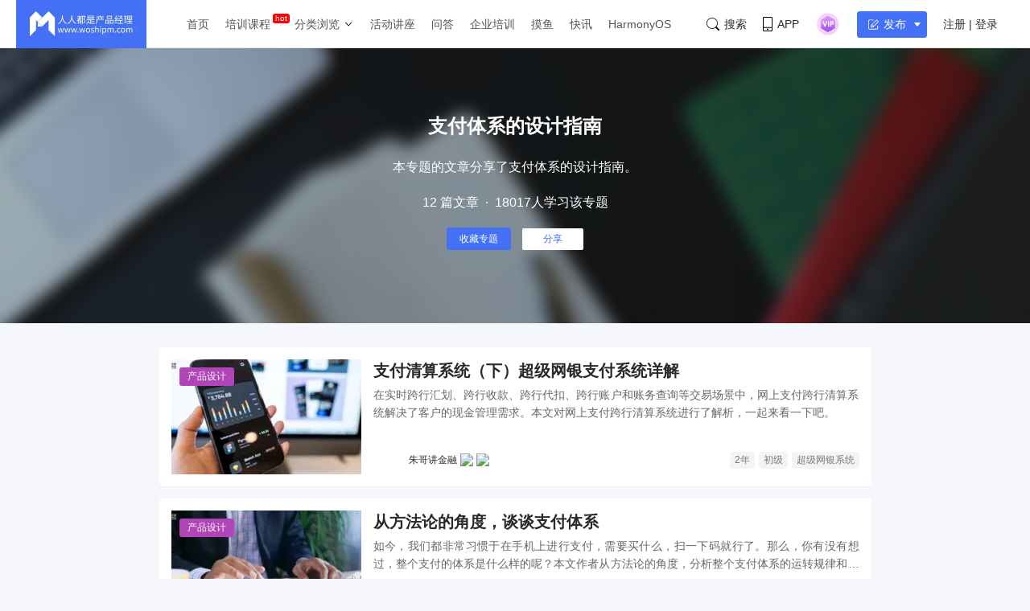

--- FILE ---
content_type: text/html; charset=UTF-8
request_url: https://www.woshipm.com/topic/payment
body_size: 18991
content:
<!DOCTYPE html>
<html lang="zh-Hans">

<head>
    <meta charset="UTF-8">
    <meta name="viewport" content="initial-scale=1.0,user-scalable=no,minimal-ui">
    <title>支付体系的设计指南 | 专题 | 人人都是产品经理</title>
    <meta name="baidu-site-verification" content="codeva-oZwKtV7LDl" />
    <meta name="keywords" content="产品经理,人人都是产品经理,PRD,axure下载,AI产品经理,产品经理培训,B端产品经理,竞品分析,交互设计,需求文档,产品设计,原型设计,私域运营,用户增长,产品运营,产品经理论坛"><meta name="description" content="人人都是产品经理致力为产品新人、产品经理等广大产品爱好者打造一个良好的学习交流平台。深度剖析国内外互联网业内动态，分享产品设计、交互设计、视觉设计、用户体验设计、产品运营、用户增长、私域运营、小红书运营、视频号运营、抖音运营、产品市场和项目管理等专业产品知识。"><link type="image/vnd.microsoft.icon" href="//image.woshipm.com/favicon.ico" rel="shortcut icon"><meta name='robots' content='max-image-preview:large' />
	<style>img:is([sizes="auto" i], [sizes^="auto," i]) { contain-intrinsic-size: 3000px 1500px }</style>
	<link rel='dns-prefetch' href='//image.woshipm.com' />
<script type="text/javascript">
/* <![CDATA[ */
window._wpemojiSettings = {"baseUrl":"https:\/\/s.w.org\/images\/core\/emoji\/16.0.1\/72x72\/","ext":".png","svgUrl":"https:\/\/s.w.org\/images\/core\/emoji\/16.0.1\/svg\/","svgExt":".svg","source":{"concatemoji":"https:\/\/www.woshipm.com\/wp-includes\/js\/wp-emoji-release.min.js?ver=6.8.3"}};
/*! This file is auto-generated */
!function(s,n){var o,i,e;function c(e){try{var t={supportTests:e,timestamp:(new Date).valueOf()};sessionStorage.setItem(o,JSON.stringify(t))}catch(e){}}function p(e,t,n){e.clearRect(0,0,e.canvas.width,e.canvas.height),e.fillText(t,0,0);var t=new Uint32Array(e.getImageData(0,0,e.canvas.width,e.canvas.height).data),a=(e.clearRect(0,0,e.canvas.width,e.canvas.height),e.fillText(n,0,0),new Uint32Array(e.getImageData(0,0,e.canvas.width,e.canvas.height).data));return t.every(function(e,t){return e===a[t]})}function u(e,t){e.clearRect(0,0,e.canvas.width,e.canvas.height),e.fillText(t,0,0);for(var n=e.getImageData(16,16,1,1),a=0;a<n.data.length;a++)if(0!==n.data[a])return!1;return!0}function f(e,t,n,a){switch(t){case"flag":return n(e,"\ud83c\udff3\ufe0f\u200d\u26a7\ufe0f","\ud83c\udff3\ufe0f\u200b\u26a7\ufe0f")?!1:!n(e,"\ud83c\udde8\ud83c\uddf6","\ud83c\udde8\u200b\ud83c\uddf6")&&!n(e,"\ud83c\udff4\udb40\udc67\udb40\udc62\udb40\udc65\udb40\udc6e\udb40\udc67\udb40\udc7f","\ud83c\udff4\u200b\udb40\udc67\u200b\udb40\udc62\u200b\udb40\udc65\u200b\udb40\udc6e\u200b\udb40\udc67\u200b\udb40\udc7f");case"emoji":return!a(e,"\ud83e\udedf")}return!1}function g(e,t,n,a){var r="undefined"!=typeof WorkerGlobalScope&&self instanceof WorkerGlobalScope?new OffscreenCanvas(300,150):s.createElement("canvas"),o=r.getContext("2d",{willReadFrequently:!0}),i=(o.textBaseline="top",o.font="600 32px Arial",{});return e.forEach(function(e){i[e]=t(o,e,n,a)}),i}function t(e){var t=s.createElement("script");t.src=e,t.defer=!0,s.head.appendChild(t)}"undefined"!=typeof Promise&&(o="wpEmojiSettingsSupports",i=["flag","emoji"],n.supports={everything:!0,everythingExceptFlag:!0},e=new Promise(function(e){s.addEventListener("DOMContentLoaded",e,{once:!0})}),new Promise(function(t){var n=function(){try{var e=JSON.parse(sessionStorage.getItem(o));if("object"==typeof e&&"number"==typeof e.timestamp&&(new Date).valueOf()<e.timestamp+604800&&"object"==typeof e.supportTests)return e.supportTests}catch(e){}return null}();if(!n){if("undefined"!=typeof Worker&&"undefined"!=typeof OffscreenCanvas&&"undefined"!=typeof URL&&URL.createObjectURL&&"undefined"!=typeof Blob)try{var e="postMessage("+g.toString()+"("+[JSON.stringify(i),f.toString(),p.toString(),u.toString()].join(",")+"));",a=new Blob([e],{type:"text/javascript"}),r=new Worker(URL.createObjectURL(a),{name:"wpTestEmojiSupports"});return void(r.onmessage=function(e){c(n=e.data),r.terminate(),t(n)})}catch(e){}c(n=g(i,f,p,u))}t(n)}).then(function(e){for(var t in e)n.supports[t]=e[t],n.supports.everything=n.supports.everything&&n.supports[t],"flag"!==t&&(n.supports.everythingExceptFlag=n.supports.everythingExceptFlag&&n.supports[t]);n.supports.everythingExceptFlag=n.supports.everythingExceptFlag&&!n.supports.flag,n.DOMReady=!1,n.readyCallback=function(){n.DOMReady=!0}}).then(function(){return e}).then(function(){var e;n.supports.everything||(n.readyCallback(),(e=n.source||{}).concatemoji?t(e.concatemoji):e.wpemoji&&e.twemoji&&(t(e.twemoji),t(e.wpemoji)))}))}((window,document),window._wpemojiSettings);
/* ]]> */
</script>
<style id='wp-emoji-styles-inline-css' type='text/css'>

	img.wp-smiley, img.emoji {
		display: inline !important;
		border: none !important;
		box-shadow: none !important;
		height: 1em !important;
		width: 1em !important;
		margin: 0 0.07em !important;
		vertical-align: -0.1em !important;
		background: none !important;
		padding: 0 !important;
	}
</style>
<link rel='stylesheet' id='wp-block-library-css' href='https://www.woshipm.com/wp-includes/css/dist/block-library/style.min.css?ver=6.8.3' type='text/css' media='all' />
<style id='classic-theme-styles-inline-css' type='text/css'>
/*! This file is auto-generated */
.wp-block-button__link{color:#fff;background-color:#32373c;border-radius:9999px;box-shadow:none;text-decoration:none;padding:calc(.667em + 2px) calc(1.333em + 2px);font-size:1.125em}.wp-block-file__button{background:#32373c;color:#fff;text-decoration:none}
</style>
<style id='global-styles-inline-css' type='text/css'>
:root{--wp--preset--aspect-ratio--square: 1;--wp--preset--aspect-ratio--4-3: 4/3;--wp--preset--aspect-ratio--3-4: 3/4;--wp--preset--aspect-ratio--3-2: 3/2;--wp--preset--aspect-ratio--2-3: 2/3;--wp--preset--aspect-ratio--16-9: 16/9;--wp--preset--aspect-ratio--9-16: 9/16;--wp--preset--color--black: #000000;--wp--preset--color--cyan-bluish-gray: #abb8c3;--wp--preset--color--white: #ffffff;--wp--preset--color--pale-pink: #f78da7;--wp--preset--color--vivid-red: #cf2e2e;--wp--preset--color--luminous-vivid-orange: #ff6900;--wp--preset--color--luminous-vivid-amber: #fcb900;--wp--preset--color--light-green-cyan: #7bdcb5;--wp--preset--color--vivid-green-cyan: #00d084;--wp--preset--color--pale-cyan-blue: #8ed1fc;--wp--preset--color--vivid-cyan-blue: #0693e3;--wp--preset--color--vivid-purple: #9b51e0;--wp--preset--gradient--vivid-cyan-blue-to-vivid-purple: linear-gradient(135deg,rgba(6,147,227,1) 0%,rgb(155,81,224) 100%);--wp--preset--gradient--light-green-cyan-to-vivid-green-cyan: linear-gradient(135deg,rgb(122,220,180) 0%,rgb(0,208,130) 100%);--wp--preset--gradient--luminous-vivid-amber-to-luminous-vivid-orange: linear-gradient(135deg,rgba(252,185,0,1) 0%,rgba(255,105,0,1) 100%);--wp--preset--gradient--luminous-vivid-orange-to-vivid-red: linear-gradient(135deg,rgba(255,105,0,1) 0%,rgb(207,46,46) 100%);--wp--preset--gradient--very-light-gray-to-cyan-bluish-gray: linear-gradient(135deg,rgb(238,238,238) 0%,rgb(169,184,195) 100%);--wp--preset--gradient--cool-to-warm-spectrum: linear-gradient(135deg,rgb(74,234,220) 0%,rgb(151,120,209) 20%,rgb(207,42,186) 40%,rgb(238,44,130) 60%,rgb(251,105,98) 80%,rgb(254,248,76) 100%);--wp--preset--gradient--blush-light-purple: linear-gradient(135deg,rgb(255,206,236) 0%,rgb(152,150,240) 100%);--wp--preset--gradient--blush-bordeaux: linear-gradient(135deg,rgb(254,205,165) 0%,rgb(254,45,45) 50%,rgb(107,0,62) 100%);--wp--preset--gradient--luminous-dusk: linear-gradient(135deg,rgb(255,203,112) 0%,rgb(199,81,192) 50%,rgb(65,88,208) 100%);--wp--preset--gradient--pale-ocean: linear-gradient(135deg,rgb(255,245,203) 0%,rgb(182,227,212) 50%,rgb(51,167,181) 100%);--wp--preset--gradient--electric-grass: linear-gradient(135deg,rgb(202,248,128) 0%,rgb(113,206,126) 100%);--wp--preset--gradient--midnight: linear-gradient(135deg,rgb(2,3,129) 0%,rgb(40,116,252) 100%);--wp--preset--font-size--small: 13px;--wp--preset--font-size--medium: 20px;--wp--preset--font-size--large: 36px;--wp--preset--font-size--x-large: 42px;--wp--preset--spacing--20: 0.44rem;--wp--preset--spacing--30: 0.67rem;--wp--preset--spacing--40: 1rem;--wp--preset--spacing--50: 1.5rem;--wp--preset--spacing--60: 2.25rem;--wp--preset--spacing--70: 3.38rem;--wp--preset--spacing--80: 5.06rem;--wp--preset--shadow--natural: 6px 6px 9px rgba(0, 0, 0, 0.2);--wp--preset--shadow--deep: 12px 12px 50px rgba(0, 0, 0, 0.4);--wp--preset--shadow--sharp: 6px 6px 0px rgba(0, 0, 0, 0.2);--wp--preset--shadow--outlined: 6px 6px 0px -3px rgba(255, 255, 255, 1), 6px 6px rgba(0, 0, 0, 1);--wp--preset--shadow--crisp: 6px 6px 0px rgba(0, 0, 0, 1);}:where(.is-layout-flex){gap: 0.5em;}:where(.is-layout-grid){gap: 0.5em;}body .is-layout-flex{display: flex;}.is-layout-flex{flex-wrap: wrap;align-items: center;}.is-layout-flex > :is(*, div){margin: 0;}body .is-layout-grid{display: grid;}.is-layout-grid > :is(*, div){margin: 0;}:where(.wp-block-columns.is-layout-flex){gap: 2em;}:where(.wp-block-columns.is-layout-grid){gap: 2em;}:where(.wp-block-post-template.is-layout-flex){gap: 1.25em;}:where(.wp-block-post-template.is-layout-grid){gap: 1.25em;}.has-black-color{color: var(--wp--preset--color--black) !important;}.has-cyan-bluish-gray-color{color: var(--wp--preset--color--cyan-bluish-gray) !important;}.has-white-color{color: var(--wp--preset--color--white) !important;}.has-pale-pink-color{color: var(--wp--preset--color--pale-pink) !important;}.has-vivid-red-color{color: var(--wp--preset--color--vivid-red) !important;}.has-luminous-vivid-orange-color{color: var(--wp--preset--color--luminous-vivid-orange) !important;}.has-luminous-vivid-amber-color{color: var(--wp--preset--color--luminous-vivid-amber) !important;}.has-light-green-cyan-color{color: var(--wp--preset--color--light-green-cyan) !important;}.has-vivid-green-cyan-color{color: var(--wp--preset--color--vivid-green-cyan) !important;}.has-pale-cyan-blue-color{color: var(--wp--preset--color--pale-cyan-blue) !important;}.has-vivid-cyan-blue-color{color: var(--wp--preset--color--vivid-cyan-blue) !important;}.has-vivid-purple-color{color: var(--wp--preset--color--vivid-purple) !important;}.has-black-background-color{background-color: var(--wp--preset--color--black) !important;}.has-cyan-bluish-gray-background-color{background-color: var(--wp--preset--color--cyan-bluish-gray) !important;}.has-white-background-color{background-color: var(--wp--preset--color--white) !important;}.has-pale-pink-background-color{background-color: var(--wp--preset--color--pale-pink) !important;}.has-vivid-red-background-color{background-color: var(--wp--preset--color--vivid-red) !important;}.has-luminous-vivid-orange-background-color{background-color: var(--wp--preset--color--luminous-vivid-orange) !important;}.has-luminous-vivid-amber-background-color{background-color: var(--wp--preset--color--luminous-vivid-amber) !important;}.has-light-green-cyan-background-color{background-color: var(--wp--preset--color--light-green-cyan) !important;}.has-vivid-green-cyan-background-color{background-color: var(--wp--preset--color--vivid-green-cyan) !important;}.has-pale-cyan-blue-background-color{background-color: var(--wp--preset--color--pale-cyan-blue) !important;}.has-vivid-cyan-blue-background-color{background-color: var(--wp--preset--color--vivid-cyan-blue) !important;}.has-vivid-purple-background-color{background-color: var(--wp--preset--color--vivid-purple) !important;}.has-black-border-color{border-color: var(--wp--preset--color--black) !important;}.has-cyan-bluish-gray-border-color{border-color: var(--wp--preset--color--cyan-bluish-gray) !important;}.has-white-border-color{border-color: var(--wp--preset--color--white) !important;}.has-pale-pink-border-color{border-color: var(--wp--preset--color--pale-pink) !important;}.has-vivid-red-border-color{border-color: var(--wp--preset--color--vivid-red) !important;}.has-luminous-vivid-orange-border-color{border-color: var(--wp--preset--color--luminous-vivid-orange) !important;}.has-luminous-vivid-amber-border-color{border-color: var(--wp--preset--color--luminous-vivid-amber) !important;}.has-light-green-cyan-border-color{border-color: var(--wp--preset--color--light-green-cyan) !important;}.has-vivid-green-cyan-border-color{border-color: var(--wp--preset--color--vivid-green-cyan) !important;}.has-pale-cyan-blue-border-color{border-color: var(--wp--preset--color--pale-cyan-blue) !important;}.has-vivid-cyan-blue-border-color{border-color: var(--wp--preset--color--vivid-cyan-blue) !important;}.has-vivid-purple-border-color{border-color: var(--wp--preset--color--vivid-purple) !important;}.has-vivid-cyan-blue-to-vivid-purple-gradient-background{background: var(--wp--preset--gradient--vivid-cyan-blue-to-vivid-purple) !important;}.has-light-green-cyan-to-vivid-green-cyan-gradient-background{background: var(--wp--preset--gradient--light-green-cyan-to-vivid-green-cyan) !important;}.has-luminous-vivid-amber-to-luminous-vivid-orange-gradient-background{background: var(--wp--preset--gradient--luminous-vivid-amber-to-luminous-vivid-orange) !important;}.has-luminous-vivid-orange-to-vivid-red-gradient-background{background: var(--wp--preset--gradient--luminous-vivid-orange-to-vivid-red) !important;}.has-very-light-gray-to-cyan-bluish-gray-gradient-background{background: var(--wp--preset--gradient--very-light-gray-to-cyan-bluish-gray) !important;}.has-cool-to-warm-spectrum-gradient-background{background: var(--wp--preset--gradient--cool-to-warm-spectrum) !important;}.has-blush-light-purple-gradient-background{background: var(--wp--preset--gradient--blush-light-purple) !important;}.has-blush-bordeaux-gradient-background{background: var(--wp--preset--gradient--blush-bordeaux) !important;}.has-luminous-dusk-gradient-background{background: var(--wp--preset--gradient--luminous-dusk) !important;}.has-pale-ocean-gradient-background{background: var(--wp--preset--gradient--pale-ocean) !important;}.has-electric-grass-gradient-background{background: var(--wp--preset--gradient--electric-grass) !important;}.has-midnight-gradient-background{background: var(--wp--preset--gradient--midnight) !important;}.has-small-font-size{font-size: var(--wp--preset--font-size--small) !important;}.has-medium-font-size{font-size: var(--wp--preset--font-size--medium) !important;}.has-large-font-size{font-size: var(--wp--preset--font-size--large) !important;}.has-x-large-font-size{font-size: var(--wp--preset--font-size--x-large) !important;}
:where(.wp-block-post-template.is-layout-flex){gap: 1.25em;}:where(.wp-block-post-template.is-layout-grid){gap: 1.25em;}
:where(.wp-block-columns.is-layout-flex){gap: 2em;}:where(.wp-block-columns.is-layout-grid){gap: 2em;}
:root :where(.wp-block-pullquote){font-size: 1.5em;line-height: 1.6;}
</style>
<link rel='stylesheet' id='ui-css' href='//image.woshipm.com/fp/css/ui.css?ver=6.0.12' type='text/css' media='screen' />
<link rel='stylesheet' id='swipper-css' href='//image.woshipm.com/fp/css/swiper-bundle.min.css?ver=6.0.12' type='text/css' media='screen' />
<link rel='stylesheet' id='misc-css' href='//image.woshipm.com/fp/css/app.min.css?ver=6.0.12' type='text/css' media='screen' />
<link rel='stylesheet' id='fa-css' href='//image.woshipm.com/kan/css/font-awesome.min.css?ver=6.0.12' type='text/css' media='screen' />
<link rel="icon" href="https://image.woshipm.com/wp-files/2024/11/MbtEc6Z3dCX41DLY4alz.png" sizes="32x32" />
<link rel="icon" href="https://image.woshipm.com/wp-files/2024/11/MbtEc6Z3dCX41DLY4alz.png" sizes="192x192" />
<link rel="apple-touch-icon" href="https://image.woshipm.com/wp-files/2024/11/MbtEc6Z3dCX41DLY4alz.png" />
<meta name="msapplication-TileImage" content="https://image.woshipm.com/wp-files/2024/11/MbtEc6Z3dCX41DLY4alz.png" />
<style>.comment--location {
			display: flex;
			margin-top: 8px;
			align-items: center;
			font-size: 14px!important;
			padding-left: 10px;
			color: rgba(0,0,0,.5)!important;
			fill: rgba(0,0,0,.5)!important;
		}
		.comment--location svg {
			margin-right: 5px;
		}
		</style></head>

<body class="u-backgroundColorLightBlue is-fixedHeader">
    <div id="app" class="surface--content">
        <el-backtop></el-backtop>
        <header class="pm--metabar">
            <div class="container u-flex">
                <a href="/" class="u-flex u-relative"><img class="logo" src="//image.woshipm.com/fp/images/logo.png" alt="人人都是产品经理"></a>
                <nav class="header-nav">
                    <ul class="subnav-ul">
                        <li class="menu-item"><a href="https://www.woshipm.com/">首页</a></li>
                        <li class="menu-item menu-item-has-children menu-item--new">
                            <a href="javascript:;">培训课程</a>
                            <div class="sub--menuWidth">
                                <div class="container dropCard--courses">
                                    <div class="dropCourse--list">
                                        <div class="dropCourse--title"><a href="https://www.qidianla.com/" target="_blank">名师辅导课</a></div>
                                        <div class="dropCourse--item"><a href="https://ke.qidianla.com/courses/aipmtc" target="_blank">AI产品经理转岗特训营</a></div>
                                        <div class="dropCourse--item"><a href="https://vip.qidianla.com/studyClass.html" target="_blank">BAT大厂产品运营体系课</a></div>
                                        <div class="dropCourse--item"><a href="https://ke.qidianla.com/courses/bcpm" target="_blank">B端C端全栈产品经理私教课</a></div>
                                        <div class="dropCourse--more"><a href="https://www.qidianla.com/" target="_blank">查看更多<span class="el-icon-d-arrow-right"></span></a></div>
                                    </div>
                                    <div class="dropCourse--list">
                                        <div class="dropCourse--title"><a href="https://www.qidianla.com/" target="_blank">个人自学课</a></div>
                                        <div class="dropCourse--item"><a href="https://ke.qidianla.com/courses/iom" target="_blank">互联网运营能力进阶</a></div>
                                        <div class="dropCourse--item"><a href="https://ke.qidianla.com/courses/bupm" target="_blank">业务产品经理能力进阶</a></div>
                                        <div class="dropCourse--item"><a href="https://ke.qidianla.com/courses/ecpm1" target="_blank">电商产品经理从入门到进阶</a></div>
                                        <div class="dropCourse--more"><a href="https://www.qidianla.com/" target="_blank">查看更多<span class="el-icon-d-arrow-right"></span></a></div>
                                    </div>
                                    <div class="dropCourse--list">
                                        <div class="dropCourse--title"><a href="https://daxue.qidianla.com/" target="_blank">企业内训课</a></div>
                                        <div class="dropCourse--double">
                                            <div class="dropCourse--doubleItem">
                                                <div class="dropCourse--item"><a href="https://daxue.qidianla.com/" target="_blank">数字化产品经理课</a></div>
                                                <div class="dropCourse--item"><a href="https://daxue.qidianla.com/" target="_blank">商业化产品实战课</a></div>
                                                <div class="dropCourse--item"><a href="https://daxue.qidianla.com/" target="_blank">数字化营销体系课</a></div>
                                            </div>
                                            <div class="dropCourse--doubleItem">
                                                <div class="dropCourse--item"><a href="https://daxue.qidianla.com/" target="_blank">B端运营实战课</a></div>
                                                <div class="dropCourse--item"><a href="https://daxue.qidianla.com/" target="_blank">私域流量实战课</a></div>
                                                <div class="dropCourse--item"><a href="https://daxue.qidianla.com/" target="_blank">数据分析体系课</a></div>
                                            </div>
                                        </div>
                                        <div class="dropCourse--more"><a href="https://daxue.qidianla.com/" target="_blank">查看更多<span class="el-icon-d-arrow-right"></span></a></div>
                                    </div>
                                </div>
                            </div>
                        </li>
                        <li class="menu-item menu-item-has-children">
                            <a href="javascript:;">分类浏览</a>
                            <svg width="14" height="14" viewBox="0 0 19 19" class="svgIcon">
                                <path d="M3.9 6.77l5.2 5.76.43.47.43-.47 5.15-5.7-.85-.77-4.73 5.25L4.75 6z" fill-rule="evenodd"></path>
                            </svg>
                            <div class="sub--menuWidth">
                                <div class="container dropCard--list">
                                    <div class="pm--category">
                                                                                    <div class="pm--categoryItem">
                                                <a href="https://www.woshipm.com/category/it" class="u-flex" target="_blank">
                                                    <div class="content">
                                                        <div class="name">业界动态</div>
                                                        <div class="count">30719篇文章</div>
                                                    </div>
                                                </a>
                                            </div>
                                                                                    <div class="pm--categoryItem">
                                                <a href="https://www.woshipm.com/category/pd" class="u-flex" target="_blank">
                                                    <div class="content">
                                                        <div class="name">产品设计</div>
                                                        <div class="count">19265篇文章</div>
                                                    </div>
                                                </a>
                                            </div>
                                                                                    <div class="pm--categoryItem">
                                                <a href="https://www.woshipm.com/category/operate" class="u-flex" target="_blank">
                                                    <div class="content">
                                                        <div class="name">产品运营</div>
                                                        <div class="count">15150篇文章</div>
                                                    </div>
                                                </a>
                                            </div>
                                                                                    <div class="pm--categoryItem">
                                                <a href="https://www.woshipm.com/category/pmd" class="u-flex" target="_blank">
                                                    <div class="content">
                                                        <div class="name">产品经理</div>
                                                        <div class="count">9566篇文章</div>
                                                    </div>
                                                </a>
                                            </div>
                                                                                    <div class="pm--categoryItem">
                                                <a href="https://www.woshipm.com/category/zhichang" class="u-flex" target="_blank">
                                                    <div class="content">
                                                        <div class="name">职场攻略</div>
                                                        <div class="count">5315篇文章</div>
                                                    </div>
                                                </a>
                                            </div>
                                                                                    <div class="pm--categoryItem">
                                                <a href="https://www.woshipm.com/category/marketing" class="u-flex" target="_blank">
                                                    <div class="content">
                                                        <div class="name">营销推广</div>
                                                        <div class="count">4860篇文章</div>
                                                    </div>
                                                </a>
                                            </div>
                                                                                    <div class="pm--categoryItem">
                                                <a href="https://www.woshipm.com/category/ucd" class="u-flex" target="_blank">
                                                    <div class="content">
                                                        <div class="name">交互体验</div>
                                                        <div class="count">3922篇文章</div>
                                                    </div>
                                                </a>
                                            </div>
                                                                                    <div class="pm--categoryItem">
                                                <a href="https://www.woshipm.com/category/evaluating" class="u-flex" target="_blank">
                                                    <div class="content">
                                                        <div class="name">分析评测</div>
                                                        <div class="count">3558篇文章</div>
                                                    </div>
                                                </a>
                                            </div>
                                                                                    <div class="pm--categoryItem">
                                                <a href="https://www.woshipm.com/category/chuangye" class="u-flex" target="_blank">
                                                    <div class="content">
                                                        <div class="name">创业学院</div>
                                                        <div class="count">2243篇文章</div>
                                                    </div>
                                                </a>
                                            </div>
                                                                                    <div class="pm--categoryItem">
                                                <a href="https://www.woshipm.com/category/user-research" class="u-flex" target="_blank">
                                                    <div class="content">
                                                        <div class="name">用户研究</div>
                                                        <div class="count">1893篇文章</div>
                                                    </div>
                                                </a>
                                            </div>
                                                                                    <div class="pm--categoryItem">
                                                <a href="https://www.woshipm.com/category/data-analysis" class="u-flex" target="_blank">
                                                    <div class="content">
                                                        <div class="name">数据分析</div>
                                                        <div class="count">1794篇文章</div>
                                                    </div>
                                                </a>
                                            </div>
                                                                                    <div class="pm--categoryItem">
                                                <a href="https://www.woshipm.com/category/rp" class="u-flex" target="_blank">
                                                    <div class="content">
                                                        <div class="name">原型设计</div>
                                                        <div class="count">1435篇文章</div>
                                                    </div>
                                                </a>
                                            </div>
                                                                            </div>
                                </div>
                            </div>
                        </li>
                        <li class="menu-item"><a target="_blank" data-id="37" data-adid="41" href="/category/active">活动讲座</a></li>
                        <li class="menu-item"><a target="_blank" data-id="35" data-adid="41" href="https://wen.woshipm.com/">问答</a></li>
                        <li class="menu-item"><a target="_blank" data-id="32" data-adid="41" href="https://daxue.qidianla.com/">企业培训</a></li>
                        <li class="menu-item"><a target="_blank" data-id="32" data-adid="41" href="/fish/">摸鱼</a></li>
                        <li class="menu-item"><a target="_blank" data-id="32" data-adid="41" href="/digest">快讯</a></li>
<li class="menu-item"><a target="_blank" data-id="32" data-adid="41" href="/harmony">HarmonyOS</a></li>
                    </ul>
                </nav>
                <div class="pm--metabar__right u-flex">
                    <a class="pm--metabarItem u-flex u-cursorPointer" href="https://api.woshipm.com/search/list.html" target="_blank">
                        <svg class="svgIcon-use" width="16" height="16" viewBox="0 0 16 16">
                            <path d="M15.800,14.481 L12.519,11.200 C12.504,11.184 12.487,11.170 12.471,11.156 C13.361,9.988 13.890,8.529 13.890,6.947 C13.890,3.110 10.780,-0.000 6.945,-0.000 C3.109,-0.000 -0.000,3.110 -0.000,6.947 C-0.000,10.785 3.109,13.895 6.945,13.895 C8.529,13.895 9.990,13.364 11.159,12.471 C11.172,12.487 11.186,12.503 11.201,12.518 L14.483,15.800 C14.786,16.104 15.329,16.056 15.693,15.692 C16.056,15.328 16.104,14.786 15.800,14.481 L15.800,14.481 ZM0.772,6.947 C0.772,3.537 3.535,0.771 6.945,0.771 C10.354,0.771 13.118,3.537 13.118,6.947 C13.118,8.621 12.453,10.138 11.373,11.250 C11.351,11.269 11.330,11.288 11.310,11.308 C11.289,11.329 11.269,11.351 11.250,11.373 C10.138,12.456 8.619,13.123 6.945,13.123 C3.535,13.123 0.772,10.358 0.772,6.947 L0.772,6.947 Z" class="cls-1"></path>
                        </svg>搜索
                    </a>
                    <div class="pm--metabarItem pm--metabar__dropdown u-flex u-relative"><svg class="svgIcon-use" width="12" height="18" viewBox="0 0 12 18">
                            <path d="M10.599,17.999 L1.401,17.999 C0.626,17.999 -0.000,17.381 -0.000,16.616 L-0.000,1.382 C-0.000,0.617 0.626,-0.001 1.401,-0.001 L10.599,-0.001 C11.374,-0.001 12.000,0.627 12.000,1.382 L12.000,16.616 C12.000,17.381 11.374,17.999 10.599,17.999 ZM11.066,1.382 C11.066,1.128 10.857,0.922 10.599,0.922 L1.401,0.922 C1.142,0.922 0.934,1.128 0.934,1.382 L0.934,12.800 L11.066,12.800 L11.066,1.382 ZM11.066,13.811 L0.934,13.811 L0.934,16.626 C0.934,16.881 1.142,17.087 1.401,17.087 L10.599,17.087 C10.857,17.087 11.066,16.881 11.066,16.626 L11.066,13.811 ZM6.000,16.283 C5.483,16.283 5.066,15.871 5.066,15.361 C5.066,14.851 5.483,14.439 6.000,14.439 C6.516,14.439 6.934,14.851 6.934,15.361 C6.934,15.871 6.516,16.283 6.000,16.283 Z"></path>
                        </svg>APP<div class="pm--qrcodeCard__dropdown">
                            <img class="app-qrcode-img" src="https://image.woshipm.com/build/img/footer-appdownload.png">
                        </div>
                    </div>
                    <div class="pm--metabarItem pm--metabar__dropdown u-flex u-relative">
                        <img src="https://image.woshipm.com/VIP.svg" width="32" />
                        <div class="pm--userCard__dropdown u-shadowed" style="right: -165px;
    width: 365px;box-sizing: border-box;">
                            <div class="pm--vipCard">
                                <div class="pm--vipCard__title"><img src="https://image.woshipm.com/2023/05/19/de725b98-f62f-11ed-adbb-00163e0b5ff3.png">起点课堂会员权益</div>
                                <div class="pm--vipCard__list">
                                    <div class="pm--vipCard__item"><img width="24" src="https://image.woshipm.com/2023/05/19/dfe517e2-f62d-11ed-bbb6-00163e0b5ff3.png" />职业体系课特权</div>
                                    <div class="pm--vipCard__item"><img width="24" src="https://image.woshipm.com/2023/05/19/ebb5071c-f62d-11ed-bbb6-00163e0b5ff3.png" />线下行业大会特权</div>
                                    <div class="pm--vipCard__item"><img width="24" src="https://image.woshipm.com/2023/05/19/c9756278-f62d-11ed-94e0-00163e0b5ff3.png" />个人IP打造特权</div>
                                    <div class="pm--vipCard__item"><img width="24" src="https://image.woshipm.com/2023/05/19/f64625a8-f62d-11ed-bbb6-00163e0b5ff3.png" />30+门专项技能课</div>
                                    <div class="pm--vipCard__item"><img width="20" src="https://image.woshipm.com/2023/05/19/0148a02a-f62e-11ed-96ae-00163e0b5ff3.png" />1300+专题课程</div>
                                    <div class="pm--vipCard__item"><img width="24" src="https://image.woshipm.com/2023/05/19/25fc8396-f62e-11ed-adbb-00163e0b5ff3.png" />12场职场软技能直播</div>
                                    <div class="pm--vipCard__item"><img width="24" src="https://image.woshipm.com/2023/05/19/1d4ecd4e-f62e-11ed-adbb-00163e0b5ff3.png" />12场求职辅导直播</div>
                                    <div class="pm--vipCard__item"><img width="24" src="https://image.woshipm.com/2023/05/19/30793c56-f62e-11ed-adbb-00163e0b5ff3.png" />12场专业技能直播</div>
                                    <div class="pm--vipCard__item"><img width="24" src="https://image.woshipm.com/2023/05/19/15fae604-f62e-11ed-bbb6-00163e0b5ff3.png" />会员专属社群</div>
                                    <div class="pm--vipCard__item"><img width="24" src="https://image.woshipm.com/2023/05/19/0e3283be-f62e-11ed-8df9-00163e0b5ff3.png" />荣耀标识</div>
                                </div>
                                <div class="pm--vipCard__button">
                                    <a href="https://vip.qidianla.com/member.html" target="_blank">{{ userInfo.member ? '查看权益' : '开通会员' }}</a>
                                </div>
                            </div>
                        </div>
                    </div>
                    <metabar-notice :islogin="islogin"></metabar-notice>
                    <div class="pm--metabar__dropdown u-flex u-relative"><span @click="showLoginForm" class="u-flex el-button el-button--primary el-button--mini" style="padding-right: 5px;font-size: 14px;padding-left: 13px;"><svg class="svgIcon-use" width="18" height="17" viewBox="0 0 18 17" style="width: 13px;fill: white;margin-right: 6px;">
                                <path d="M17.831,3.950 L9.184,12.519 C9.113,12.590 9.024,12.641 8.927,12.667 L4.754,13.785 C4.705,13.798 4.655,13.805 4.603,13.805 C4.450,13.805 4.301,13.743 4.193,13.635 C4.047,13.489 3.992,13.275 4.048,13.078 L5.219,8.984 C5.246,8.891 5.296,8.805 5.366,8.736 L14.013,0.165 C14.122,0.058 14.267,-0.002 14.421,-0.002 C14.575,-0.002 14.720,0.058 14.829,0.165 L17.831,3.141 C17.940,3.249 18.000,3.393 18.000,3.545 C18.000,3.698 17.940,3.842 17.831,3.950 ZM8.156,11.689 L6.199,9.750 L5.436,12.419 L8.156,11.689 ZM14.421,1.378 L6.902,8.830 L9.088,10.997 L16.607,3.546 L14.421,1.378 ZM1.153,2.286 L1.153,14.895 C1.153,15.425 1.588,15.855 2.122,15.855 L14.732,15.855 C15.267,15.855 15.701,15.425 15.701,14.895 L15.701,10.476 L16.855,10.476 L16.855,14.895 C16.855,16.055 15.902,16.998 14.732,16.998 L2.122,16.998 C0.952,16.998 -0.000,16.055 -0.000,14.895 L-0.000,2.286 C-0.000,1.126 0.952,0.183 2.122,0.183 L9.326,0.183 L9.326,1.326 L2.122,1.326 C1.588,1.326 1.153,1.756 1.153,2.286 Z"></path>
                            </svg>发布<svg width="12" height="12" viewBox="0 0 12 12" fill="none" xmlns="http://www.w3.org/2000/svg" class="unfold12-icon" style="margin-right: 0; margin-left: 8px;">
                                <path d="M2.45025 4.82383C2.17422 4.49908 2.40501 4 2.83122 4H9.16878C9.59499 4 9.82578 4.49908 9.54975 4.82382L6.38097 8.5518C6.1813 8.7867 5.8187 8.7867 5.61903 8.5518L2.45025 4.82383Z" fill="white" data-v-3a3133c9=""></path>
                            </svg></span>
                                            </div>
                                            <div class="pm--metabarItem u-flex u-paddingLeft20">
                            <span @click="showLoginForm" class="item">注册 | 登录
                                <div class="login-popover">
                                    <div class="login-guide-wrap">
                                        <div class="login-guide-title">登录人人都是产品经理即可获得以下权益</div>
                                        <ul class="login-guide-list">
                                            <li class="login-guide-list-item">
                                                <div class="login-guide-icon-wrap">
                                                    <svg width="20" height="20" viewBox="0 0 20 20" fill="none" xmlns="http://www.w3.org/2000/svg" class="login-guide-icon">
                                                        <path d="M4.62218 2.68165C3.64897 2.29236 2.59033 3.0091 2.59033 4.05728V13.961C2.59033 14.2639 2.77476 14.5363 3.05601 14.6488L8.88416 16.98C9.59939 17.2661 10.3973 17.2661 11.1125 16.98L16.9406 14.6488C17.2219 14.5363 17.4063 14.2639 17.4063 13.961V4.05728C17.4063 3.0091 16.3477 2.29236 15.3745 2.68165L11.1125 4.38644C10.3973 4.67253 9.59939 4.67253 8.88416 4.38644L4.62218 2.68165Z" stroke="currentColor" stroke-width="1.2"></path>
                                                        <path d="M9.99609 7.42676V14.094" stroke="currentColor" stroke-width="1.2" stroke-linecap="round"></path>
                                                    </svg>
                                                </div>
                                                <span class="login-guide-text">关注优质作者</span>
                                            </li>
                                            <li class="login-guide-list-item">
                                                <div class="login-guide-icon-wrap">
                                                    <svg width="18" height="18" viewBox="0 0 18 18" fill="none" xmlns="http://www.w3.org/2000/svg" class="login-guide-icon">
                                                        <path fill-rule="evenodd" clip-rule="evenodd" d="M8.99999 3.37781L7.26101 6.9014C7.15913 7.10768 6.96219 7.25119 6.73392 7.28433L2.84544 7.84938L5.65897 10.5919C5.65903 10.592 5.6589 10.5919 5.65897 10.5919C5.82418 10.7529 5.89936 10.9849 5.8605 11.2116L5.19624 15.0845L8.67423 13.256C8.87818 13.1488 9.12181 13.1488 9.32576 13.256L12.8037 15.0845L12.1395 11.2117C12.1006 10.9849 12.1756 10.7531 12.3408 10.5921C12.3409 10.592 12.3408 10.5922 12.3408 10.5921L15.1545 7.84938L11.2663 7.28437C11.038 7.25122 10.8409 7.10782 10.739 6.90153L8.99999 3.37781ZM9.26883 2.83308C9.26888 2.83298 9.26878 2.83318 9.26883 2.83308V2.83308ZM9.62775 2.39022C9.37097 1.86993 8.62901 1.86993 8.37224 2.39022L6.43408 6.3174L2.10014 6.94718C1.52608 7.03061 1.29661 7.73615 1.71217 8.14119C1.71216 8.14118 1.71219 8.14121 1.71217 8.14119L4.84822 11.1981L4.10789 15.5145C4.00989 16.0863 4.61 16.5224 5.12357 16.2525L8.99999 14.2145L12.8764 16.2525C13.3899 16.5224 13.9901 16.0863 13.8921 15.5146L13.1518 11.1981L16.2877 8.14126C16.7035 7.73618 16.4739 7.0306 15.8999 6.94718L11.5659 6.3174L9.62775 2.39022ZM4.96134 11.3084C4.96141 11.3084 4.96128 11.3083 4.96134 11.3084V11.3084Z" fill="currentColor"></path>
                                                    </svg>
                                                </div>
                                                <span class="login-guide-text">收藏优质内容</span>
                                            </li>
                                            <li class="login-guide-list-item">
                                                <div class="login-guide-icon-wrap">
                                                    <svg width="18" height="18" viewBox="0 0 18 18" fill="none" xmlns="http://www.w3.org/2000/svg" class="login-guide-icon">
                                                        <path fill-rule="evenodd" clip-rule="evenodd" d="M12.1337 10.5801C12.4205 10.5801 12.653 10.8125 12.653 11.0993V11.8658H13.4194C13.7062 11.8658 13.9387 12.0983 13.9387 12.385C13.9387 12.6718 13.7062 12.9043 13.4194 12.9043H12.1337C11.847 12.9043 11.6145 12.6718 11.6145 12.385V11.0993C11.6145 10.8125 11.847 10.5801 12.1337 10.5801Z" fill="currentColor"></path>
                                                        <path fill-rule="evenodd" clip-rule="evenodd" d="M2.05225 4.64889C2.05225 3.21507 3.21458 2.05273 4.6484 2.05273H11.4231C12.8569 2.05273 14.0193 3.21507 14.0193 4.64889V9.32197H12.9808V4.64889C12.9808 3.7886 12.2834 3.0912 11.4231 3.0912H4.6484C3.78811 3.0912 3.09071 3.7886 3.09071 4.64889V13.3522C3.09071 14.2125 3.78811 14.9099 4.6484 14.9099H12.2143V15.9483H4.6484C3.21459 15.9483 2.05225 14.786 2.05225 13.3522V4.64889Z" fill="currentColor"></path>
                                                        <path fill-rule="evenodd" clip-rule="evenodd" d="M12.214 9.51893C10.7255 9.51893 9.51893 10.7255 9.51893 12.214C9.51893 13.7024 10.7255 14.909 12.214 14.909C13.7024 14.909 14.909 13.7024 14.909 12.214C14.909 10.7255 13.7024 9.51893 12.214 9.51893ZM8.48047 12.214C8.48047 10.152 10.152 8.48047 12.214 8.48047C14.2759 8.48047 15.9475 10.152 15.9475 12.214C15.9475 14.2759 14.2759 15.9475 12.214 15.9475C10.152 15.9475 8.48047 14.2759 8.48047 12.214Z" fill="currentColor"></path>
                                                        <path fill-rule="evenodd" clip-rule="evenodd" d="M4.82129 5.4372C4.82129 5.15044 5.05376 4.91797 5.34052 4.91797L10.7306 4.91797C11.0174 4.91797 11.2499 5.15044 11.2499 5.4372C11.2499 5.72396 11.0174 5.95643 10.7306 5.95643L5.34052 5.95643C5.05376 5.95643 4.82129 5.72396 4.82129 5.4372Z" fill="currentColor"></path>
                                                        <path fill-rule="evenodd" clip-rule="evenodd" d="M4.78394 8.35712C4.78394 8.07035 5.01641 7.83789 5.30317 7.83789L8.03531 7.83791C8.32208 7.83791 8.55454 8.07038 8.55454 8.35715C8.55454 8.64391 8.32207 8.87637 8.03531 8.87637L5.30316 8.87635C5.0164 8.87635 4.78393 8.64388 4.78394 8.35712Z" fill="currentColor"></path>
                                                    </svg>
                                                </div>
                                                <span class="login-guide-text">查阅浏览足迹</span>
                                            </li>
                                            <li class="login-guide-list-item">
                                                <div class="login-guide-icon-wrap">
                                                    <svg width="18" height="18" viewBox="0 0 18 18" fill="none" xmlns="http://www.w3.org/2000/svg" class="login-guide-icon">
                                                        <path fill-rule="evenodd" clip-rule="evenodd" d="M5.21627 3.23729H2.91894L2.91894 14.2645H5.21627V3.23729ZM2.91894 2.31836C2.41142 2.31836 2 2.72978 2 3.23729V14.2645C2 14.772 2.41142 15.1835 2.91894 15.1835H5.21627C5.72379 15.1835 6.13521 14.772 6.13521 14.2645V3.23729C6.13521 2.72978 5.72379 2.31836 5.21627 2.31836H2.91894Z" fill="currentColor"></path>
                                                        <path fill-rule="evenodd" clip-rule="evenodd" d="M8.43258 3.23729H6.13524L6.13524 14.2645H8.43258V3.23729ZM6.13524 2.31836C5.62773 2.31836 5.21631 2.72978 5.21631 3.23729V14.2645C5.21631 14.772 5.62773 15.1835 6.13524 15.1835H8.43258C8.9401 15.1835 9.35152 14.772 9.35152 14.2645V3.23729C9.35152 2.72978 8.9401 2.31836 8.43258 2.31836H6.13524Z" fill="currentColor"></path>
                                                        <path fill-rule="evenodd" clip-rule="evenodd" d="M12.0205 3.1255L9.80149 3.7201L12.6555 14.3716L14.8746 13.777L12.0205 3.1255ZM9.56365 2.83247C9.07343 2.96383 8.78251 3.46772 8.91386 3.95794L11.7679 14.6094C11.8993 15.0996 12.4032 15.3906 12.8934 15.2592L15.1124 14.6646C15.6027 14.5333 15.8936 14.0294 15.7622 13.5391L12.9082 2.88767C12.7768 2.39744 12.2729 2.10653 11.7827 2.23788L9.56365 2.83247Z" fill="currentColor"></path>
                                                    </svg>
                                                </div>
                                                <span class="login-guide-text">免费发布作品</span>
                                            </li>
                                            <li class="login-guide-list-item">
                                                <div class="login-guide-icon-wrap">
                                                    <svg width="18" height="18" viewBox="0 0 18 18" fill="none" xmlns="http://www.w3.org/2000/svg" class="login-guide-icon">
                                                        <path fill-rule="evenodd" clip-rule="evenodd" d="M13.2368 3.03451C12.587 2.18471 11.3966 2.05398 10.5779 2.74252L8.99865 4.07065L7.41943 2.74252C6.60071 2.05398 5.41026 2.18471 4.76048 3.03451C4.40851 3.49484 4.28737 4.07174 4.38041 4.61328H3.42708C2.6907 4.61328 2.09375 5.21023 2.09375 5.94661V7.78026C2.09375 8.50852 2.67761 9.10041 3.40278 9.11338V14.285C3.40278 15.3896 4.29821 16.285 5.40278 16.285H12.5945C13.6991 16.285 14.5945 15.3896 14.5945 14.285V9.11342C15.3209 9.10187 15.9062 8.50942 15.9062 7.78026V5.94661C15.9062 5.21024 15.3093 4.61328 14.5729 4.61328H13.6169C13.7099 4.07174 13.5888 3.49484 13.2368 3.03451ZM12.61 4.61328C12.7209 4.3068 12.6796 3.95035 12.4715 3.67815C12.1572 3.26708 11.5813 3.20384 11.1853 3.53691L9.90541 4.61328H12.61ZM8.09189 4.61328L6.81202 3.53691C6.41598 3.20384 5.84013 3.26708 5.52581 3.67815C5.31768 3.95035 5.27642 4.3068 5.38727 4.61328H8.09189ZM3.09375 5.94661C3.09375 5.76252 3.24299 5.61328 3.42708 5.61328H8.49863V8.11359H3.42708C3.24299 8.11359 3.09375 7.96435 3.09375 7.78026V5.94661ZM9.49863 8.11359V5.61328H14.5729C14.757 5.61328 14.9062 5.76252 14.9062 5.94661V7.78026C14.9062 7.96435 14.757 8.11359 14.5729 8.11359H9.49863ZM4.40278 9.11719H8.49863L8.49863 15.285H5.40278C4.85049 15.285 4.40278 14.8373 4.40278 14.285V9.11719ZM9.49863 9.11719L9.49863 15.285H12.5945C13.1468 15.285 13.5945 14.8373 13.5945 14.285V9.11719H9.49863Z" fill="currentColor"></path>
                                                    </svg>
                                                </div>
                                                <span class="login-guide-text">参与提问答疑</span>
                                            </li>
                                            <li class="login-guide-list-item">
                                                <div class="login-guide-icon-wrap">
                                                    <svg width="28" height="28" viewBox="0 0 28 28" fill="none" xmlns="http://www.w3.org/2000/svg" class="user-level-icon login-guide-icon">
                                                        <path d="M17.2673 10.1562H19.7673V12.6562" stroke="currentColor" stroke-linecap="round" stroke-linejoin="round"></path>
                                                        <path d="M8.5625 8.25V18.375C8.5625 18.9273 9.01022 19.375 9.5625 19.375H20.4375" stroke="currentColor" stroke-linecap="round" stroke-linejoin="round"></path>
                                                        <path d="M10.5625 16.0938L13.888 12.36L16.0216 14.2603L18.9739 10.9455" stroke="currentColor" stroke-linecap="round" stroke-linejoin="round"></path>
                                                    </svg>
                                                </div>
                                                <span class="login-guide-text">交流互动学习</span>
                                            </li>
                                        </ul>
                                        <button type="button" class="login-guide-login-button" @click.stop="showLoginForm">
                                            <span>
                                                立即登录
                                            </span>
                                        </button>
                                        <div class="login-guide-register">
                                            首次使用？
                                            <div class="login-guide-register-button" @click.stop="showLoginForm">
                                                点我注册
                                            </div>
                                        </div>
                                    </div>
                                </div>
                            </span>
                        </div>
                                    </div>
            </div>
        </header><div class="topic-header-banner">
    <header class="hero--standalone">
        <div class="u-width850 u-centered">
            <h2 class="hero-title">支付体系的设计指南</h2>
            <p class="hero-description">本专题的文章分享了支付体系的设计指南。</p>
            <p class="hero-description views">12 篇文章<span class="dot"></span>18017人学习该专题</p>
            <p class="hero-description">
                <topic-button :id="46971"></topic-button>
                <share-button link="https://www.woshipm.com/topic/payment" title="支付体系的设计指南" :topic="true"></share-button>
            </p>
        </div>
    </header>
</div>
<div class="main-content" data-dts-page="article_topic_detail">
    <div class="u-width850 u-centered">
        <div class="home--list" data-dts-event-location="article_items">
            <article class="postlist-item u-backgroundColorWhite u-rounded" itemscope="itemscope" itemtype="http://schema.org/Article" data-id="5652462" data-dts-event-location="new_article_items">
    <div class="post-img">
        <div class="post-cat pd">
            <a href="https://www.woshipm.com/category/pd" rel="category tag">产品设计</a>        </div>
        <a href="https://www.woshipm.com/pd/5652462.html" target="_blank" aria-label="支付清算系统（下）超级网银支付系统详解" title="支付清算系统（下）超级网银支付系统详解">
            <img src="https://image.woshipm.com/wp-files/2022/10/5qxU0bKCfBoLhwniWDxq.png!/both/236x143" aria-label="支付清算系统（下）超级网银支付系统详解" srcset="https://image.woshipm.com/wp-files/2022/10/5qxU0bKCfBoLhwniWDxq.png!/both/472x286 2x" alt="支付清算系统（下）超级网银支付系统详解">
        </a>
    </div>
    <div class="content">
        <h2 class="post-title" itemprop="headline">
            <a aria-label="支付清算系统（下）超级网银支付系统详解" title="支付清算系统（下）超级网银支付系统详解" href="https://www.woshipm.com/pd/5652462.html" target="_blank">支付清算系统（下）超级网银支付系统详解</a>
        </h2>
        <div class="des" itemprop="about">
            在实时跨行汇划、跨行收款、跨行代扣、跨行账户和账务查询等交易场景中，网上支付跨行清算系统解决了客户的现金管理需求。本文对网上支付跨行清算系统进行了解析，一起来看一下吧。        </div>
        <div class="stream-list-meta">
            <div class="u-flex0">
                <a target="_blank" class="u-flex u-relative" href="https://www.woshipm.com/u/657972">
                    <img src="https://static.woshipm.com/pmapp_avatar_20251011230105_7938.jpg?imageView2/1/w/72/h/72/q/100" alt="" height="36" width="36" class="avatar"></a>
            </div>
            <div class="u-flex1 u-flex">
                <div class="author  u-flex" data-id="657972">
                    <a target="_blank" class="ui-captionStrong" href="https://www.woshipm.com/u/657972">
                        朱哥讲金融                    </a>
                    <el-tooltip class="newusertagIcon icon-num-1121" effect="dark" content="专栏作家" placement="top"><img src="https://static.woshipm.com/tag/1121_1@2x.png" width=16 @click="goVip({parentCode: 1100})"/></el-tooltip><el-tooltip class="newusertagIcon icon-num-2304" effect="dark" content="22年影响力作者" placement="top"><img src="https://static.woshipm.com/tag/2304_1@2x.png" width=16 @click="goVip({parentCode: 2300})"/></el-tooltip>                </div>
                                <div class="meta--sup__right">
                    <a class="postlist-item__tag" href="https://www.woshipm.com/tag/2%e5%b9%b4">2年</a><a class="postlist-item__tag" href="https://www.woshipm.com/tag/%e5%88%9d%e7%ba%a7">初级</a><a class="postlist-item__tag" href="https://www.woshipm.com/tag/%e8%b6%85%e7%ba%a7%e7%bd%91%e9%93%b6%e7%b3%bb%e7%bb%9f">超级网银系统</a>                                    </div>
            </div>
        </div>
    </div>
</article><article class="postlist-item u-backgroundColorWhite u-rounded" itemscope="itemscope" itemtype="http://schema.org/Article" data-id="5649662" data-dts-event-location="new_article_items">
    <div class="post-img">
        <div class="post-cat pd">
            <a href="https://www.woshipm.com/category/pd" rel="category tag">产品设计</a>        </div>
        <a href="https://www.woshipm.com/pd/5649662.html" target="_blank" aria-label="从方法论的角度，谈谈支付体系" title="从方法论的角度，谈谈支付体系">
            <img src="https://image.woshipm.com/wp-files/2022/10/qbna0Zyc1qVCPHoGKL4k.png!/both/236x143" aria-label="从方法论的角度，谈谈支付体系" srcset="https://image.woshipm.com/wp-files/2022/10/qbna0Zyc1qVCPHoGKL4k.png!/both/472x286 2x" alt="从方法论的角度，谈谈支付体系">
        </a>
    </div>
    <div class="content">
        <h2 class="post-title" itemprop="headline">
            <a aria-label="从方法论的角度，谈谈支付体系" title="从方法论的角度，谈谈支付体系" href="https://www.woshipm.com/pd/5649662.html" target="_blank">从方法论的角度，谈谈支付体系</a>
        </h2>
        <div class="des" itemprop="about">
            如今，我们都非常习惯于在手机上进行支付，需要买什么，扫一下码就行了。那么，你有没有想过，整个支付的体系是什么样的呢？本文作者从方法论的角度，分析整个支付体系的运转规律和设计方法，一起来学习一下吧。        </div>
        <div class="stream-list-meta">
            <div class="u-flex0">
                <a target="_blank" class="u-flex u-relative" href="https://www.woshipm.com/u/94217">
                    <img src="https://static.woshipm.com/pmapp_avatar_20251113190532_8404.jpeg?imageView2/1/w/72/h/72/q/100" alt="" height="36" width="36" class="avatar"></a>
            </div>
            <div class="u-flex1 u-flex">
                <div class="author  u-flex" data-id="94217">
                    <a target="_blank" class="ui-captionStrong" href="https://www.woshipm.com/u/94217">
                        陈天宇宙                    </a>
                    <el-tooltip class="newusertagIcon icon-num-1121" effect="dark" content="专栏作家" placement="top"><img src="https://static.woshipm.com/tag/1121_1@2x.png" width=16 @click="goVip({parentCode: 1100})"/></el-tooltip><el-tooltip class="newusertagIcon icon-num-2103" effect="dark" content="21年优秀作者" placement="top"><img src="https://static.woshipm.com/tag/2103_1@2x.png" width=16 @click="goVip({parentCode: 2100})"/></el-tooltip><el-tooltip class="newusertagIcon icon-num-2304" effect="dark" content="22年影响力作者" placement="top"><img src="https://static.woshipm.com/tag/2304_1@2x.png" width=16 @click="goVip({parentCode: 2300})"/></el-tooltip>                </div>
                                <div class="meta--sup__right">
                    <a class="postlist-item__tag" href="https://www.woshipm.com/tag/2%e5%b9%b4">2年</a><a class="postlist-item__tag" href="https://www.woshipm.com/tag/%e5%88%9d%e7%ba%a7">初级</a><a class="postlist-item__tag" href="https://www.woshipm.com/tag/%e6%94%af%e4%bb%98%e6%96%b9%e6%b3%95%e8%ae%ba">支付方法论</a>                                    </div>
            </div>
        </div>
    </div>
</article><article class="postlist-item u-backgroundColorWhite u-rounded" itemscope="itemscope" itemtype="http://schema.org/Article" data-id="5613844" data-dts-event-location="new_article_items">
    <div class="post-img">
        <div class="post-cat pd">
            <a href="https://www.woshipm.com/category/pd" rel="category tag">产品设计</a>        </div>
        <a href="https://www.woshipm.com/pd/5613844.html" target="_blank" aria-label="支付清算系统（中）小额批量支付系统详解" title="支付清算系统（中）小额批量支付系统详解">
            <img src="https://image.woshipm.com/wp-files/2022/09/7vx2QFYPJM9UaZzCBOg6.jpg!/both/236x143" aria-label="支付清算系统（中）小额批量支付系统详解" srcset="https://image.woshipm.com/wp-files/2022/09/7vx2QFYPJM9UaZzCBOg6.jpg!/both/472x286 2x" alt="支付清算系统（中）小额批量支付系统详解">
        </a>
    </div>
    <div class="content">
        <h2 class="post-title" itemprop="headline">
            <a aria-label="支付清算系统（中）小额批量支付系统详解" title="支付清算系统（中）小额批量支付系统详解" href="https://www.woshipm.com/pd/5613844.html" target="_blank">支付清算系统（中）小额批量支付系统详解</a>
        </h2>
        <div class="des" itemprop="about">
            日常生活，需要经常用到大额支付的场景很少，相反，日常消费、工资代发、社保代缴、水电缴费等小额支付的场景很多，这时候就需要用到小额批量支付系统。本文作者围绕小额批量支付系统展开分析，与你分享。        </div>
        <div class="stream-list-meta">
            <div class="u-flex0">
                <a target="_blank" class="u-flex u-relative" href="https://www.woshipm.com/u/657972">
                    <img src="https://static.woshipm.com/pmapp_avatar_20251011230105_7938.jpg?imageView2/1/w/72/h/72/q/100" alt="" height="36" width="36" class="avatar"></a>
            </div>
            <div class="u-flex1 u-flex">
                <div class="author  u-flex" data-id="657972">
                    <a target="_blank" class="ui-captionStrong" href="https://www.woshipm.com/u/657972">
                        朱哥讲金融                    </a>
                    <el-tooltip class="newusertagIcon icon-num-1121" effect="dark" content="专栏作家" placement="top"><img src="https://static.woshipm.com/tag/1121_1@2x.png" width=16 @click="goVip({parentCode: 1100})"/></el-tooltip><el-tooltip class="newusertagIcon icon-num-2304" effect="dark" content="22年影响力作者" placement="top"><img src="https://static.woshipm.com/tag/2304_1@2x.png" width=16 @click="goVip({parentCode: 2300})"/></el-tooltip>                </div>
                                <div class="meta--sup__right">
                    <a class="postlist-item__tag" href="https://www.woshipm.com/tag/1%e5%b9%b4">1年</a><a class="postlist-item__tag" href="https://www.woshipm.com/tag/%e5%88%9d%e7%ba%a7">初级</a><a class="postlist-item__tag" href="https://www.woshipm.com/tag/%e6%94%af%e4%bb%98%e6%b8%85%e7%ae%97%e7%b3%bb%e7%bb%9f">支付清算系统</a>                                    </div>
            </div>
        </div>
    </div>
</article><article class="postlist-item u-backgroundColorWhite u-rounded" itemscope="itemscope" itemtype="http://schema.org/Article" data-id="5613834" data-dts-event-location="new_article_items">
    <div class="post-img">
        <div class="post-cat pd">
            <a href="https://www.woshipm.com/category/pd" rel="category tag">产品设计</a>        </div>
        <a href="https://www.woshipm.com/pd/5613834.html" target="_blank" aria-label="支付清算系统（上）大额实时支付系统详解" title="支付清算系统（上）大额实时支付系统详解">
            <img src="https://image.woshipm.com/wp-files/2022/09/iRiCQiUX4rl9RG79ToVs.jpg!/both/236x143" aria-label="支付清算系统（上）大额实时支付系统详解" srcset="https://image.woshipm.com/wp-files/2022/09/iRiCQiUX4rl9RG79ToVs.jpg!/both/472x286 2x" alt="支付清算系统（上）大额实时支付系统详解">
        </a>
    </div>
    <div class="content">
        <h2 class="post-title" itemprop="headline">
            <a aria-label="支付清算系统（上）大额实时支付系统详解" title="支付清算系统（上）大额实时支付系统详解" href="https://www.woshipm.com/pd/5613834.html" target="_blank">支付清算系统（上）大额实时支付系统详解</a>
        </h2>
        <div class="des" itemprop="about">
            处理国内支付业务，就需要用到中国现代化支付系统，当我们对接的是银行、中央债券等需要大额支付的，就需要用到大额支付系统，本文主要介绍大额实时支付系统（HVPS），让你对其有更进一步的了解。        </div>
        <div class="stream-list-meta">
            <div class="u-flex0">
                <a target="_blank" class="u-flex u-relative" href="https://www.woshipm.com/u/657972">
                    <img src="https://static.woshipm.com/pmapp_avatar_20251011230105_7938.jpg?imageView2/1/w/72/h/72/q/100" alt="" height="36" width="36" class="avatar"></a>
            </div>
            <div class="u-flex1 u-flex">
                <div class="author  u-flex" data-id="657972">
                    <a target="_blank" class="ui-captionStrong" href="https://www.woshipm.com/u/657972">
                        朱哥讲金融                    </a>
                    <el-tooltip class="newusertagIcon icon-num-1121" effect="dark" content="专栏作家" placement="top"><img src="https://static.woshipm.com/tag/1121_1@2x.png" width=16 @click="goVip({parentCode: 1100})"/></el-tooltip><el-tooltip class="newusertagIcon icon-num-2304" effect="dark" content="22年影响力作者" placement="top"><img src="https://static.woshipm.com/tag/2304_1@2x.png" width=16 @click="goVip({parentCode: 2300})"/></el-tooltip>                </div>
                                <div class="meta--sup__right">
                    <a class="postlist-item__tag" href="https://www.woshipm.com/tag/2%e5%b9%b4">2年</a><a class="postlist-item__tag" href="https://www.woshipm.com/tag/%e5%88%9d%e7%ba%a7">初级</a><a class="postlist-item__tag" href="https://www.woshipm.com/tag/%e5%a4%a7%e9%a2%9d%e6%94%af%e4%bb%98%e7%b3%bb%e7%bb%9f">大额支付系统</a>                                    </div>
            </div>
        </div>
    </div>
</article><article class="postlist-item u-backgroundColorWhite u-rounded" itemscope="itemscope" itemtype="http://schema.org/Article" data-id="5434779" data-dts-event-location="new_article_items">
    <div class="post-img">
        <div class="post-cat pd">
            <a href="https://www.woshipm.com/category/pd" rel="category tag">产品设计</a>        </div>
        <a href="https://www.woshipm.com/pd/5434779.html" target="_blank" aria-label="一文读懂！跨境支付业务详解" title="一文读懂！跨境支付业务详解">
            <img src="https://image.yunyingpai.com/wp/2022/05/Ct3zJw10xpUApmiaztVP.jpg!/both/236x143" aria-label="一文读懂！跨境支付业务详解" srcset="https://image.yunyingpai.com/wp/2022/05/Ct3zJw10xpUApmiaztVP.jpg!/both/472x286 2x" alt="一文读懂！跨境支付业务详解">
        </a>
    </div>
    <div class="content">
        <h2 class="post-title" itemprop="headline">
            <a aria-label="一文读懂！跨境支付业务详解" title="一文读懂！跨境支付业务详解" href="https://www.woshipm.com/pd/5434779.html" target="_blank">一文读懂！跨境支付业务详解</a>
        </h2>
        <div class="des" itemprop="about">
            编辑导语：跨境产业经过二十年的发展已经逐步成熟，如今随着电子商务的增长，跨境服务更是显现出了巨大的潜力。本篇文章将详细介绍跨境支付业务的相关流程，一起来看看...        </div>
        <div class="stream-list-meta">
            <div class="u-flex0">
                <a target="_blank" class="u-flex u-relative" href="https://www.woshipm.com/u/657972">
                    <img src="https://static.woshipm.com/pmapp_avatar_20251011230105_7938.jpg?imageView2/1/w/72/h/72/q/100" alt="" height="36" width="36" class="avatar"></a>
            </div>
            <div class="u-flex1 u-flex">
                <div class="author  u-flex" data-id="657972">
                    <a target="_blank" class="ui-captionStrong" href="https://www.woshipm.com/u/657972">
                        朱哥讲金融                    </a>
                    <el-tooltip class="newusertagIcon icon-num-1121" effect="dark" content="专栏作家" placement="top"><img src="https://static.woshipm.com/tag/1121_1@2x.png" width=16 @click="goVip({parentCode: 1100})"/></el-tooltip><el-tooltip class="newusertagIcon icon-num-2304" effect="dark" content="22年影响力作者" placement="top"><img src="https://static.woshipm.com/tag/2304_1@2x.png" width=16 @click="goVip({parentCode: 2300})"/></el-tooltip>                </div>
                                <div class="meta--sup__right">
                    <a class="postlist-item__tag" href="https://www.woshipm.com/tag/1%e5%b9%b4">1年</a><a class="postlist-item__tag" href="https://www.woshipm.com/tag/%e5%88%9d%e7%ba%a7">初级</a><a class="postlist-item__tag" href="https://www.woshipm.com/tag/%e8%b7%a8%e5%a2%83%e6%94%af%e4%bb%98">跨境支付</a>                                    </div>
            </div>
        </div>
    </div>
</article><article class="postlist-item u-backgroundColorWhite u-rounded" itemscope="itemscope" itemtype="http://schema.org/Article" data-id="5400845" data-dts-event-location="new_article_items">
    <div class="post-img">
        <div class="post-cat pd">
            <a href="https://www.woshipm.com/category/pd" rel="category tag">产品设计</a>        </div>
        <a href="https://www.woshipm.com/pd/5400845.html" target="_blank" aria-label="支付体系（四）：聊聊海外支付成功率那些事儿" title="支付体系（四）：聊聊海外支付成功率那些事儿">
            <img src="https://image.yunyingpai.com/wp/2022/04/WjLUuDoxuYXq7UHKHyUs.jpg!/both/236x143" aria-label="支付体系（四）：聊聊海外支付成功率那些事儿" srcset="https://image.yunyingpai.com/wp/2022/04/WjLUuDoxuYXq7UHKHyUs.jpg!/both/472x286 2x" alt="支付体系（四）：聊聊海外支付成功率那些事儿">
        </a>
    </div>
    <div class="content">
        <h2 class="post-title" itemprop="headline">
            <a aria-label="支付体系（四）：聊聊海外支付成功率那些事儿" title="支付体系（四）：聊聊海外支付成功率那些事儿" href="https://www.woshipm.com/pd/5400845.html" target="_blank">支付体系（四）：聊聊海外支付成功率那些事儿</a>
        </h2>
        <div class="des" itemprop="about">
            编辑导语：疫情之下，直播短视频、社交媒体快速发展，中国企业掀起出海狂潮，然而海外营销以及跨境支付、收款这两座大山却挡在了前头。支付作为消费购物旅程的“最后一公...        </div>
        <div class="stream-list-meta">
            <div class="u-flex0">
                <a target="_blank" class="u-flex u-relative" href="https://www.woshipm.com/u/239286">
                    <img src="https://image.woshipm.com/wp-files/2020/07/TDG3g0LN3lhNTSNvGsr2.jpeg!/both/72x72" alt="" height="36" width="36" class="avatar"></a>
            </div>
            <div class="u-flex1 u-flex">
                <div class="author  u-flex" data-id="239286">
                    <a target="_blank" class="ui-captionStrong" href="https://www.woshipm.com/u/239286">
                        詹涵scarlett                    </a>
                    <el-tooltip class="newusertagIcon icon-num-1121" effect="dark" content="专栏作家" placement="top"><img src="https://static.woshipm.com/tag/1121_1@2x.png" width=16 @click="goVip({parentCode: 1100})"/></el-tooltip>                </div>
                                <div class="meta--sup__right">
                    <a class="postlist-item__tag" href="https://www.woshipm.com/tag/2%e5%b9%b4">2年</a><a class="postlist-item__tag" href="https://www.woshipm.com/tag/%e5%88%9d%e7%ba%a7">初级</a><a class="postlist-item__tag" href="https://www.woshipm.com/tag/%e6%b5%b7%e5%a4%96%e6%94%af%e4%bb%98">海外支付</a>                                    </div>
            </div>
        </div>
    </div>
</article><article class="postlist-item u-backgroundColorWhite u-rounded" itemscope="itemscope" itemtype="http://schema.org/Article" data-id="4386577" data-dts-event-location="new_article_items">
    <div class="post-img">
        <div class="post-cat it">
            <a href="https://www.woshipm.com/category/it" rel="category tag">业界动态</a>        </div>
        <a href="https://www.woshipm.com/it/4386577.html" target="_blank" aria-label="7000字解析：中国现代支付体系" title="7000字解析：中国现代支付体系">
            <img src="https://image.woshipm.com/wp-files/2021/02/rcZItsQrmQcyiQhixylj.jpg!/both/236x143" aria-label="7000字解析：中国现代支付体系" srcset="https://image.woshipm.com/wp-files/2021/02/rcZItsQrmQcyiQhixylj.jpg!/both/472x286 2x" alt="7000字解析：中国现代支付体系">
        </a>
    </div>
    <div class="content">
        <h2 class="post-title" itemprop="headline">
            <a aria-label="7000字解析：中国现代支付体系" title="7000字解析：中国现代支付体系" href="https://www.woshipm.com/it/4386577.html" target="_blank">7000字解析：中国现代支付体系</a>
        </h2>
        <div class="des" itemprop="about">
            编辑导语：物物交换、纸币、电子支付，中国的支付历程走来发生了很大的变化。而现代支付体系包括了支付服务组织、支付系统、支付工具、支付体系监管四个部分，本文作者...        </div>
        <div class="stream-list-meta">
            <div class="u-flex0">
                <a target="_blank" class="u-flex u-relative" href="https://www.woshipm.com/u/1214281">
                    <img src="https://image.woshipm.com/wp-files/2021/01/eJollSfz56qwpznP6U9g.jpeg!/both/72x72" alt="" height="36" width="36" class="avatar"></a>
            </div>
            <div class="u-flex1 u-flex">
                <div class="author  u-flex" data-id="1214281">
                    <a target="_blank" class="ui-captionStrong" href="https://www.woshipm.com/u/1214281">
                        王小憨                    </a>
                    <el-tooltip class="newusertagIcon icon-num-1121" effect="dark" content="专栏作家" placement="top"><img src="https://static.woshipm.com/tag/1121_1@2x.png" width=16 @click="goVip({parentCode: 1100})"/></el-tooltip>                </div>
                                <div class="meta--sup__right">
                    <a class="postlist-item__tag" href="https://www.woshipm.com/tag/1%e5%b9%b4">1年</a><a class="postlist-item__tag" href="https://www.woshipm.com/tag/%e5%88%9d%e7%ba%a7">初级</a><a class="postlist-item__tag" href="https://www.woshipm.com/tag/%e7%8e%b0%e4%bb%a3%e6%94%af%e4%bb%98%e4%bd%93%e7%b3%bb">现代支付体系</a>                                    </div>
            </div>
        </div>
    </div>
</article><article class="postlist-item u-backgroundColorWhite u-rounded" itemscope="itemscope" itemtype="http://schema.org/Article" data-id="4377044" data-dts-event-location="new_article_items">
    <div class="post-img">
        <div class="post-cat pd">
            <a href="https://www.woshipm.com/category/pd" rel="category tag">产品设计</a>        </div>
        <a href="https://www.woshipm.com/pd/4377044.html" target="_blank" aria-label="支付体系（三）：支付产品之收银台设计详解" title="支付体系（三）：支付产品之收银台设计详解">
            <img src="https://image.woshipm.com/wp-files/2021/02/uvqp5tzveV0C7sXZ56t6.jpg!/both/236x143" aria-label="支付体系（三）：支付产品之收银台设计详解" srcset="https://image.woshipm.com/wp-files/2021/02/uvqp5tzveV0C7sXZ56t6.jpg!/both/472x286 2x" alt="支付体系（三）：支付产品之收银台设计详解">
        </a>
    </div>
    <div class="content">
        <h2 class="post-title" itemprop="headline">
            <a aria-label="支付体系（三）：支付产品之收银台设计详解" title="支付体系（三）：支付产品之收银台设计详解" href="https://www.woshipm.com/pd/4377044.html" target="_blank">支付体系（三）：支付产品之收银台设计详解</a>
        </h2>
        <div class="des" itemprop="about">
            编辑导语：随着移动支付的发展，人们越来越习惯于无现金的生活。用户在移动端进行支付、账户充值时最常用的功能模块就是收银台，本文作者从项目实践出发，对收银台功能...        </div>
        <div class="stream-list-meta">
            <div class="u-flex0">
                <a target="_blank" class="u-flex u-relative" href="https://www.woshipm.com/u/239286">
                    <img src="https://image.woshipm.com/wp-files/2020/07/TDG3g0LN3lhNTSNvGsr2.jpeg!/both/72x72" alt="" height="36" width="36" class="avatar"></a>
            </div>
            <div class="u-flex1 u-flex">
                <div class="author  u-flex" data-id="239286">
                    <a target="_blank" class="ui-captionStrong" href="https://www.woshipm.com/u/239286">
                        詹涵scarlett                    </a>
                    <el-tooltip class="newusertagIcon icon-num-1121" effect="dark" content="专栏作家" placement="top"><img src="https://static.woshipm.com/tag/1121_1@2x.png" width=16 @click="goVip({parentCode: 1100})"/></el-tooltip>                </div>
                                <div class="meta--sup__right">
                    <a class="postlist-item__tag" href="https://www.woshipm.com/tag/2%e5%b9%b4">2年</a><a class="postlist-item__tag" href="https://www.woshipm.com/tag/app%e6%94%b6%e9%93%b6%e5%8f%b0">App收银台</a><a class="postlist-item__tag" href="https://www.woshipm.com/tag/%e5%88%9d%e7%ba%a7">初级</a>                                    </div>
            </div>
        </div>
    </div>
</article><article class="postlist-item u-backgroundColorWhite u-rounded" itemscope="itemscope" itemtype="http://schema.org/Article" data-id="4299410" data-dts-event-location="new_article_items">
    <div class="post-img">
        <div class="post-cat it">
            <a href="https://www.woshipm.com/category/it" rel="category tag">业界动态</a>        </div>
        <a href="https://www.woshipm.com/it/4299410.html" target="_blank" aria-label="新加坡支付体系梳理" title="新加坡支付体系梳理">
            <img src="https://image.woshipm.com/wp-files/2020/12/ZNyT4mLhpNhooed74jRg.jpg!/both/236x143" aria-label="新加坡支付体系梳理" srcset="https://image.woshipm.com/wp-files/2020/12/ZNyT4mLhpNhooed74jRg.jpg!/both/472x286 2x" alt="新加坡支付体系梳理">
        </a>
    </div>
    <div class="content">
        <h2 class="post-title" itemprop="headline">
            <a aria-label="新加坡支付体系梳理" title="新加坡支付体系梳理" href="https://www.woshipm.com/it/4299410.html" target="_blank">新加坡支付体系梳理</a>
        </h2>
        <div class="des" itemprop="about">
            编辑导语：以前，我们不带钱包出门寸步难行，而如今手握手机去哪里都不怕。移动支付技术在带来便利的同时，也带来了隐私泄露、账户盗用等新风险。随着新支付方式的快速...        </div>
        <div class="stream-list-meta">
            <div class="u-flex0">
                <a target="_blank" class="u-flex u-relative" href="https://www.woshipm.com/u/142890">
                    <img src="https://image.woshipm.com/wp-files/2020/10/ewGvygQPvVrZqLHZxl6s.jpg!/both/72x72" alt="" height="36" width="36" class="avatar"></a>
            </div>
            <div class="u-flex1 u-flex">
                <div class="author  u-flex" data-id="142890">
                    <a target="_blank" class="ui-captionStrong" href="https://www.woshipm.com/u/142890">
                        刘小石                    </a>
                    <el-tooltip class="newusertagIcon icon-num-1101" effect="dark" content="普通作者" placement="top"><img src="https://static.woshipm.com/tag/1101_1@2x.png" width=16 @click="goVip({parentCode: 1100})"/></el-tooltip>                </div>
                                <div class="meta--sup__right">
                    <a class="postlist-item__tag" href="https://www.woshipm.com/tag/2%e5%b9%b4">2年</a><a class="postlist-item__tag" href="https://www.woshipm.com/tag/%e5%88%9d%e7%ba%a7">初级</a><a class="postlist-item__tag" href="https://www.woshipm.com/tag/%e6%94%af%e4%bb%98%e4%bd%93%e7%b3%bb">支付体系</a>                                    </div>
            </div>
        </div>
    </div>
</article><article class="postlist-item u-backgroundColorWhite u-rounded" itemscope="itemscope" itemtype="http://schema.org/Article" data-id="3020544" data-dts-event-location="new_article_items">
    <div class="post-img">
        <div class="post-cat pmd">
            <a href="https://www.woshipm.com/category/pmd" rel="category tag">产品经理</a>        </div>
        <a href="https://www.woshipm.com/pmd/3020544.html" target="_blank" aria-label="支付体系（一）：关于支付产品经理的思考" title="支付体系（一）：关于支付产品经理的思考">
            <img src="https://image.woshipm.com/wp-files/2019/10/xKuTn24JOxQN44v1Uxv1.jpg!/both/236x143" aria-label="支付体系（一）：关于支付产品经理的思考" srcset="https://image.woshipm.com/wp-files/2019/10/xKuTn24JOxQN44v1Uxv1.jpg!/both/472x286 2x" alt="支付体系（一）：关于支付产品经理的思考">
        </a>
    </div>
    <div class="content">
        <h2 class="post-title" itemprop="headline">
            <a aria-label="支付体系（一）：关于支付产品经理的思考" title="支付体系（一）：关于支付产品经理的思考" href="https://www.woshipm.com/pmd/3020544.html" target="_blank">支付体系（一）：关于支付产品经理的思考</a>
        </h2>
        <div class="des" itemprop="about">
            笔者现在专做支付，所以开一个支付栏目。从支付产品经理开始，到基本的名词概念，再到具体的产品逻辑实践，到最难的清结算，和大家一起通过积累，慢慢看到整个支付体系...        </div>
        <div class="stream-list-meta">
            <div class="u-flex0">
                <a target="_blank" class="u-flex u-relative" href="https://www.woshipm.com/u/239286">
                    <img src="https://image.woshipm.com/wp-files/2020/07/TDG3g0LN3lhNTSNvGsr2.jpeg!/both/72x72" alt="" height="36" width="36" class="avatar"></a>
            </div>
            <div class="u-flex1 u-flex">
                <div class="author  u-flex" data-id="239286">
                    <a target="_blank" class="ui-captionStrong" href="https://www.woshipm.com/u/239286">
                        詹涵scarlett                    </a>
                    <el-tooltip class="newusertagIcon icon-num-1121" effect="dark" content="专栏作家" placement="top"><img src="https://static.woshipm.com/tag/1121_1@2x.png" width=16 @click="goVip({parentCode: 1100})"/></el-tooltip>                </div>
                                <div class="meta--sup__right">
                    <a class="postlist-item__tag" href="https://www.woshipm.com/tag/2%e5%b9%b4">2年</a><a class="postlist-item__tag" href="https://www.woshipm.com/tag/pmd">产品经理</a><a class="postlist-item__tag" href="https://www.woshipm.com/tag/%e5%88%9d%e7%ba%a7">初级</a>                                    </div>
            </div>
        </div>
    </div>
</article><article class="postlist-item u-backgroundColorWhite u-rounded" itemscope="itemscope" itemtype="http://schema.org/Article" data-id="1450557" data-dts-event-location="new_article_items">
    <div class="post-img">
        <div class="post-cat pmd">
            <a href="https://www.woshipm.com/category/pmd" rel="category tag">产品经理</a>        </div>
        <a href="https://www.woshipm.com/pmd/1450557.html" target="_blank" aria-label="这里有一套比较宏观的支付体系模型" title="这里有一套比较宏观的支付体系模型">
            <img src="https://image.woshipm.com/wp-files/2018/09/JTFWX1avz5yfdwt6f1Eg.jpg!/both/236x143" aria-label="这里有一套比较宏观的支付体系模型" srcset="https://image.woshipm.com/wp-files/2018/09/JTFWX1avz5yfdwt6f1Eg.jpg!/both/472x286 2x" alt="这里有一套比较宏观的支付体系模型">
        </a>
    </div>
    <div class="content">
        <h2 class="post-title" itemprop="headline">
            <a aria-label="这里有一套比较宏观的支付体系模型" title="这里有一套比较宏观的支付体系模型" href="https://www.woshipm.com/pmd/1450557.html" target="_blank">这里有一套比较宏观的支付体系模型</a>
        </h2>
        <div class="des" itemprop="about">
            最近参与对接了公司接入第三方支付的工作，于是整理输出了一套比较宏观的支付体系模型，希望对刚接触支付的产品经理有一些帮助。

文章结构：

支付体系模型；
支付规则...        </div>
        <div class="stream-list-meta">
            <div class="u-flex0">
                <a target="_blank" class="u-flex u-relative" href="https://www.woshipm.com/u/325166">
                    <img src="https://image.woshipm.com/wp-files/2018/06/7uZhJ6GkZ218RtACGda3.jpg!/both/72x72" alt="" height="36" width="36" class="avatar"></a>
            </div>
            <div class="u-flex1 u-flex">
                <div class="author  u-flex" data-id="325166">
                    <a target="_blank" class="ui-captionStrong" href="https://www.woshipm.com/u/325166">
                        AlIen                    </a>
                    <el-tooltip class="newusertagIcon icon-num-1121" effect="dark" content="专栏作家" placement="top"><img src="https://static.woshipm.com/tag/1121_1@2x.png" width=16 @click="goVip({parentCode: 1100})"/></el-tooltip>                </div>
                                <div class="meta--sup__right">
                    <a class="postlist-item__tag" href="https://www.woshipm.com/tag/2%e5%b9%b4">2年</a><a class="postlist-item__tag" href="https://www.woshipm.com/tag/pmd">产品经理</a><a class="postlist-item__tag" href="https://www.woshipm.com/tag/%e5%88%9d%e7%ba%a7">初级</a>                                    </div>
            </div>
        </div>
    </div>
</article><article class="postlist-item u-backgroundColorWhite u-rounded" itemscope="itemscope" itemtype="http://schema.org/Article" data-id="721314" data-dts-event-location="new_article_items">
    <div class="post-img">
        <div class="post-cat pd">
            <a href="https://www.woshipm.com/category/pd" rel="category tag">产品设计</a>        </div>
        <a href="https://www.woshipm.com/pd/721314.html" target="_blank" aria-label="支付风控体系设计：电商的支付风控怎么玩？" title="支付风控体系设计：电商的支付风控怎么玩？">
            <img src="//image.woshipm.com/wp-files/img/87.jpg!/both/236x143" aria-label="支付风控体系设计：电商的支付风控怎么玩？" srcset="//image.woshipm.com/wp-files/img/87.jpg!/both/472x286 2x" alt="支付风控体系设计：电商的支付风控怎么玩？">
        </a>
    </div>
    <div class="content">
        <h2 class="post-title" itemprop="headline">
            <a aria-label="支付风控体系设计：电商的支付风控怎么玩？" title="支付风控体系设计：电商的支付风控怎么玩？" href="https://www.woshipm.com/pd/721314.html" target="_blank">支付风控体系设计：电商的支付风控怎么玩？</a>
        </h2>
        <div class="des" itemprop="about">
            电商的支付风控怎么玩？作者分享了一些常见的电商行业支付风控体系设计思路分类、简析及优化方案猜想，希望对大家有帮助。

一、序言
对于电商行业的风控而言，一个不懂...        </div>
        <div class="stream-list-meta">
            <div class="u-flex0">
                <a target="_blank" class="u-flex u-relative" href="https://www.woshipm.com/u/164852">
                    <img src="https://image.woshipm.com/wp-files/2016/11/UPNI9VIoxOUA1NKwxAse.jpg!/both/72x72" alt="" height="36" width="36" class="avatar"></a>
            </div>
            <div class="u-flex1 u-flex">
                <div class="author  u-flex" data-id="164852">
                    <a target="_blank" class="ui-captionStrong" href="https://www.woshipm.com/u/164852">
                        独孤qiu败                    </a>
                    <el-tooltip class="newusertagIcon icon-num-1121" effect="dark" content="专栏作家" placement="top"><img src="https://static.woshipm.com/tag/1121_1@2x.png" width=16 @click="goVip({parentCode: 1100})"/></el-tooltip><el-tooltip class="newusertagIcon icon-num-1301" effect="dark" content="合作讲师" placement="top"><img src="https://static.woshipm.com/tag/1301_1@2x.png" width=16 @click="goVip({parentCode: 1300})"/></el-tooltip>                </div>
                                <div class="meta--sup__right">
                    <a class="postlist-item__tag" href="https://www.woshipm.com/tag/%e6%94%af%e4%bb%98%e9%a3%8e%e6%8e%a7">支付风控</a><a class="postlist-item__tag" href="https://www.woshipm.com/tag/%e7%94%b5%e5%95%86%e4%ba%a7%e5%93%81">电商产品</a>                                    </div>
            </div>
        </div>
    </div>
</article>        </div>
        <div class="u-textAlignCenter posts-nav u-paddingBottom30">
                    </div>
        <index-topic-card data-dts-event-location="recom_topic_module" :title="'更多专题'" :exclude="46969"></index-topic-card>
    </div>
</div>
    <footer class="site-footer">
        <div class="container u-flex footer-sections">
            <section class="info-section">
                <div class="footer-title">关于</div>
                人人都是产品经理（woshipm.com）是以产品经理、运营为核心的学习、交流、分享平台，集媒体、培训、社群为一体，全方位服务产品人和运营人，成立12年举办在线讲座1000+期，线下分享会500+场，产品经理大会、运营大会50+场，覆盖北上广深杭成都等20个城市，在行业有较高的影响力和知名度。平台聚集了众多BAT美团京东滴滴360小米网易等知名互联网公司产品总监和运营总监，他们在这里与你一起成长。
            </section>
            <section class="partner-section">
                <div class="footer-title">合作伙伴</div>
                <ul class="blue-pic-ul">
                    <li>
                        <a href="https://www.qidianla.com?woshipm" title="起点课堂" target="_blank"><img src="https://image.woshipm.com/wp-files/2021/10/zUwm4IYjmoiV63Kk9aKQ.png" alt="起点课堂" title="起点课堂"></a>
                    </li>
                    <li>
                        <a href="https://36kr.com/" target="_blank"><img src="https://image.yunyingpai.com/wp/2021/12/wyRAfH2rXJha57p06bbQ.png"></a>
                    </li>
                    <li>
                        <a href="https://www.geetest.com/?woshipm" target="_blank"><img src="https://image.woshipm.com/wp-files/2020/05/zHiqREB7rkGZsC6rFerJ.png" alt="极验验证"></a>
                    </li>
                    <li>
                        <a href="https://www.zhisheji.com/?woshipm" title="致设计" target="_blank"><img src="https://image.woshipm.com/wp-files/2020/05/k7Gf25a7GdaoRNLLogCo.png" alt="致设计" title="致设计"></a>
                    </li>
                    <li>
                        <a href="https://www.polyv.net/?-cpjl" target="_blank"><img src="https://image.woshipm.com/wp-files/2020/05/KZTBx2R2UyR2k96mHpa4.png" alt="保利威"></a>
                    </li>
                </ul>
                <div class="footer-title">链接</div>
                <nav class="footer-nav">
                    <ul>
                        <li><a href="https://www.woshipm.com/policy" target="_blank">隐私政策</a></li>
                        <li><a href="/it/1010671.html" target="_blank">投稿须知</a></li>
                        <li><a href="https://wen.woshipm.com/question/detail/omkf.html" target="_blank">意见反馈</a></li>
                        <li><a href="https://doc.weixin.qq.com/doc/w3_ALsAdwZgAO8uhueZ8ahRse75jgAJm?scode=AGsAywdaAA0wPabVgMAYgAZgbwAOM" target="_blank">帮助中心</a></li>
                    </ul>
                </nav>
            </section>
            <section class="qr-section">
                <div class="qr-section--item">
                    <img src="//image.woshipm.com/wp-files/2020/06/cKMzCQWucvwdFhHVeoib.jpeg" alt="公众号">
                    <p>公众号</p>
                </div>
                <div class="qr-section--item">
                    <img src="//image.woshipm.com/wp-files/2020/06/PAVQDSOr3b6NRnHyqAVy.jpeg" alt="视频号">
                    <p>视频号</p>
                </div>
            </section>
        </div>
        <div class="copyright">
            <div class="container">
                <ul class="footer--links">
                    <li>友情链接</li>
                    <li><a href="https://pm265.com" target="_blank">PM265</a></li>
<li><a href="https://www.pmbaobao.com/" target="_blank">产品经理导航</a></li>
<li><a href="https://www.qidianla.com/" target="_blank">起点课堂</a></li>
<li><a href="http://www.zbj.com/" target="_blank">猪八戒网</a></li>
<li><a href="https://www.cjol.com/" target="_blank">人才热线</a></li>
<li><a href="https://www.huoban.com" target="_blank">伙伴云表格</a></li>
<li><a href="https://dun.163.com/" target="_blank">网易易盾</a></li>
<li><a href="https://www.getui.com/cn/" target="_blank">个推</a></li>
<li><a href="https://www.umeng.com/" target="_blank">友盟+</a></li>
<li><a href="https://www.liangcang.cc/" title="粮仓企业微信管家" target="_blank">粮仓</a></li>
<li><a href="https://www.cyzone.cn/?woshipm" target="_blank">创业邦</a></li>
<li><a href="https://www.mrbaogao.com/" title="行业报告下载" target="_blank">每日报告</a></li>
<li><a href="https://www.niaogebiji.com/" target="_blank">鸟哥笔记</a></li>
<li><a href="https://www.imooc.com/" title="慕课网" target="_blank">慕课网</a></li>
                </ul>
            </div>
            <div class="container u-flex">
                <div class="infoleft">
                    旗下品牌: <a target="_blank" href="https://www.qidianla.com/">起点课堂</a> | <a target="_blank" href="https://www.yunyingpai.com/">运营派</a> | <a target="_blank" href="https://www.liangcang.cc">粮仓企微管家</a>
                    <br>
                    ©2010-2024 - 人人都是产品经理 - <a target="_blank" href="https://beian.miit.gov.cn">粤ICP备14037330号</a>-<a target="_blank" href="https://www.beian.gov.cn/portal/registerSystemInfo?recordcode=44030502001309">粤公网安备 44030502001309号</a>
                    <br>
                    <a target="_blank" href="https://static.qidianla.com/Audio-TVLicense.jpg">广播电视节目制作经营许可证（粤）字第03109号</a>  <a href="https://dxzhgl.miit.gov.cn/dxxzsp/xkz/xkzgl/resource/qiyesearch.jsp?num=深圳聚力创想信息科技有限公司&type=xuke" target="_blank" >增值电信业务经营许可证粤B2-20190788</a> 版权所有 © 深圳聚力创想信息科技有限公司
                </div>

            </div>
        </div>
    </footer>
    <transition name="component-fade">
        <overlay-search v-if="searchActive"></overlay-search>
    </transition>
    <login-overlay v-if="showLogin" :showLogin="showLogin" @closeloginchild="closelogin"></login-overlay>
    <event-overlay v-if="eventOverlay" :overlay="overlay" @eventclose="eventOverlayClose"></event-overlay>
    <online-overlay v-if="onlineOverlay" :overlay="online" @eventclose="onlineOverlayClose"></online-overlay>
    </div>
    <div class="js-star" data-id="25" style="position:fixed;bottom:100px;right:20px;width:80px;z-index:100">
    </div>
    <script type="speculationrules">
{"prefetch":[{"source":"document","where":{"and":[{"href_matches":"\/*"},{"not":{"href_matches":["\/wp-*.php","\/wp-admin\/*","\/wp-content\/uploads\/*","\/wp-content\/*","\/wp-content\/plugins\/*","\/wp-content\/themes\/Hannah\/*","\/*\\?(.+)"]}},{"not":{"selector_matches":"a[rel~=\"nofollow\"]"}},{"not":{"selector_matches":".no-prefetch, .no-prefetch a"}}]},"eagerness":"conservative"}]}
</script>
<script type="text/javascript" src="//image.woshipm.com/fp/js/swiper-bundle.min.js?ver=6.0.12" id="swipper-js"></script>
<script type="text/javascript" src="//image.woshipm.com/fp/js/html2canvas.min.js?ver=6.0.12" id="html2canvas-js"></script>
<script type="text/javascript" src="//image.woshipm.com/fp/js/require-v1.0.7.js?ver=6.0.12" id="vue-js"></script>
<script type="text/javascript" id="misc-js-extra">
/* <![CDATA[ */
var PURE = {"ajax_url":"https:\/\/www.woshipm.com\/wp-admin\/admin-ajax.php","restapi":"https:\/\/www.woshipm.com\/__api\/","nonce":"a4b2f8071a","home_url":"https:\/\/www.woshipm.com","is_user_logged_in":"","is_singular":"","is_home":"","is_author":"","id":"5652462","is_bookmark":"","is_posts":"","is_reward":"","is_comment":"","is_answer":"","is_event":"","is_subposts":"","is_sub":"","is_writing":"","token":"","secret":"","user_id":"0","is_recuser":"","is_hotposts":"","is_setting":"","logout":"https:\/\/passport.woshipm.com\/user\/exit.html?FS=PM&REDIRECT=http:\/\/www.woshipm.com\/topic\/payment&_protocol=http","production":"1","is_views":"","post_title":"\u652f\u4ed8\u6e05\u7b97\u7cfb\u7edf\uff08\u4e0b\uff09\u8d85\u7ea7\u7f51\u94f6\u652f\u4ed8\u7cfb\u7edf\u8be6\u89e3","is_adpost":"","jltoken":"","is_preview":""};
/* ]]> */
</script>
<script type="text/javascript" src="//image.woshipm.com/fp/js/all.bundle.js?ver=6.0.12" id="misc-js"></script>
    <script>
        var UID = PURE.user_id;
    </script>
    <script type="text/javascript" src="https://dts.woshipm.com/dtsReport/pm_pc_dts_data.js?t=1222222222"></script>
        <div class="u-hide"><script type="text/javascript">
var _bdhmProtocol = (("https:" == document.location.protocol) ? " https://" : " http://");
document.write(unescape("%3Cscript src='" + _bdhmProtocol + "hm.baidu.com/h.js%3Fb85cbcc76e92e3fd79be8f2fed0f504f' type='text/javascript'%3E%3C/script%3E"));
</script></div>
    </body>

    </html>

--- FILE ---
content_type: application/javascript;charset=ISO-8859-1
request_url: https://dts.woshipm.com/dts/getEventLocationPre.html?now_page=article_topic_detail&callback=jQuery112403224868794116438_1770000121160&_=1770000121162
body_size: 91
content:
jQuery112403224868794116438_1770000121160('')

--- FILE ---
content_type: application/javascript;charset=ISO-8859-1
request_url: https://dts.woshipm.com/common/getDevice?callback=jQuery112403224868794116438_1770000121160&_=1770000121161
body_size: 258
content:
jQuery112403224868794116438_1770000121160('device_4d57b983-7799-4725-95a7-9a649d86a74e')